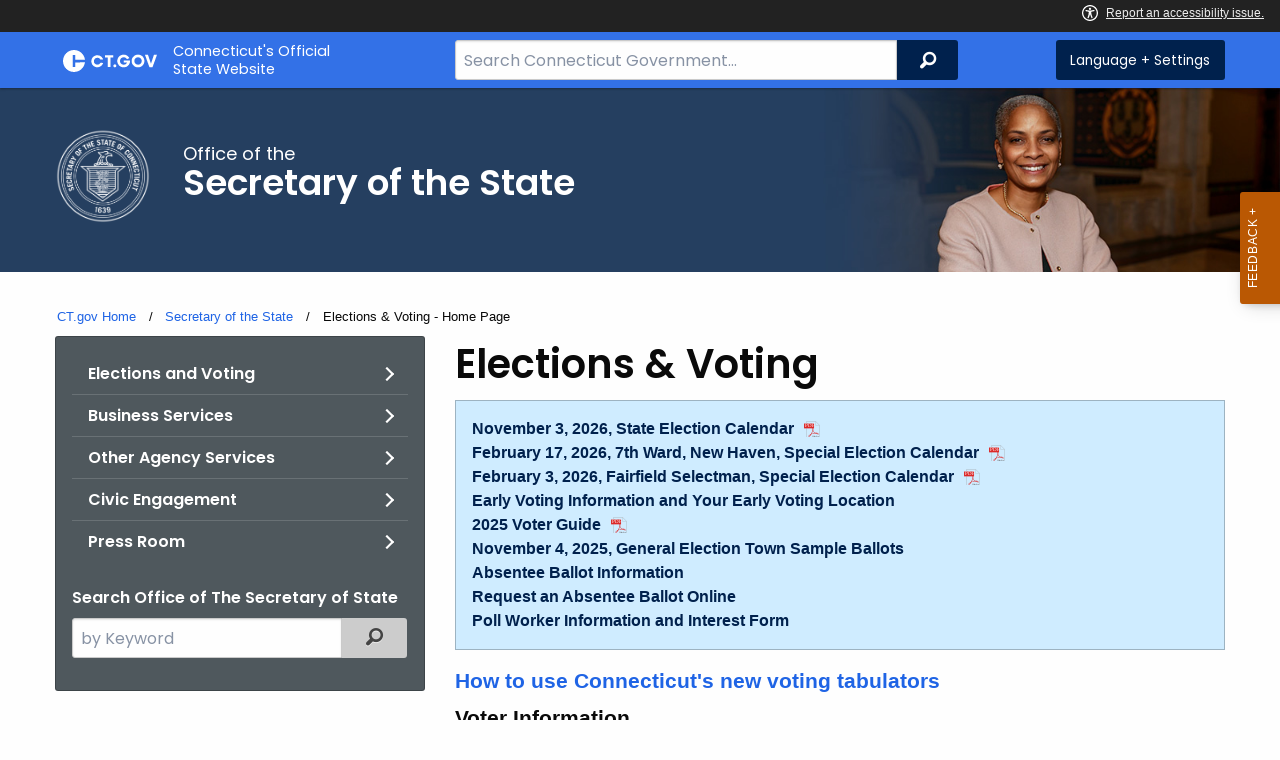

--- FILE ---
content_type: text/html; charset=utf-8
request_url: https://portal.ct.gov/en/SOTS/Common-Elements/V5-Template---Redesign/Elections--Voting--Home-Page
body_size: 13734
content:



<!doctype html>
<!--[if IE 9]><html class="lt-ie10" lang="en" > <![endif]-->

<html class="no-js" lang="en">

<head>
    <link rel="shortcut icon" href="/assets/agencyscaffolding/images/favIcon.ico" type="image/x-icon" />
    
    <meta charset="utf-8" />
    <meta http-equiv="x-ua-compatible" content="ie=edge">
    <meta name="viewport" content="width=device-width, initial-scale=1.0">
    <title>Elections &amp; Voting - Home Page</title>
    <meta name="description" content="">
    <meta name="keywords" content="">
        <meta name="robots" content="index, follow" />

	
    <meta property="og:description" content="" />
    <meta property="og:title" content="Elections &amp; Voting - Home Page" />
    <meta property="og:url" content="https://portal.ct.gov/en/SOTS/Common-Elements/V5-Template---Redesign/Elections--Voting--Home-Page" />
    <meta property="og:type" content="article">
    <meta property="og:site_name" content="CT.gov - Connecticut's Official State Website">
    <meta property="og:locale" content="en_US">
    <meta property="og:image"
        content="https://portal.ct.gov/Assets/Images/facebook-default_01.png">
    
    <meta name="twitter:card" content="summary">
    <meta name="twitter:url" content="https://portal.ct.gov/en/SOTS/Common-Elements/V5-Template---Redesign/Elections--Voting--Home-Page">
    <meta name="twitter:title" content="Elections &amp; Voting - Home Page">
    <meta name="twitter:description" content="">
    


<!--Google Search Meta filters starts here-->

    <meta name="pagetype" content="webpages" />
    <!-- <PageMap>
            <DataObject type="PageData">
                <Attribute name="type">webpages</Attribute>
                <Attribute name="metatitle">Elections &amp; Voting - Home Page</Attribute>
            </DataObject>
        </PageMap> -->
<!--Google Search Meta filters ends here-->
<!--Google Search Rich Snippet FAQ starts here-->



<!--Google Search Rich Snippet FAQ ends here-->
    
    <link rel="dns-prefetch" href="https://www.google.com" />
    <link rel="dns-prefetch" href="https://www.gstatic.com" />
    <link rel="dns-prefetch" href="https://translate.googleapis.com" />
    <link rel="dns-prefetch" href="https://static.hotjar.com" />
    <link rel="dns-prefetch" href="https://www.google-analytics.com" />
    <link rel="dns-prefetch" href="https://vc.hotjar.io" />
    <link rel="dns-prefetch" href="https://script.hotjar.com" />
    <link rel="dns-prefetch" href="https://vars.hotjar.com" />
    <link rel="dns-prefetch" href="https://rum-static.pingdom.net" />
    <link rel="dns-prefetch" href="https://www.googletagmanager.com">
    <link rel="dns-prefetch" href="https://ipmeta.io">
    <link rel="dns-prefetch" href="https://use.typekit.net">
    <link rel="dns-prefetch" href="https://translate.google.com">


    
<meta name="VIcurrentDateTime" content="639045289816143807" />
<meta name="VirtualFolder" content="/" />
<script type="text/javascript" src="/layouts/system/VisitorIdentification.js"></script>

    <!-- Google Tag Manager -->

        <script>
            (function (w, d, s, l, i) {
                w[l] = w[l] || []; w[l].push(

                    { 'gtm.start': new Date().getTime(), event: 'gtm.js' }
                ); var f = d.getElementsByTagName(s)[0],
                    j = d.createElement(s), dl = l != 'dataLayer' ? '&l=' + l : ''; j.async = true; j.src =
                        'https://www.googletagmanager.com/gtm.js?id=' + i + dl; f.parentNode.insertBefore(j, f);
            })(window, document, 'script', 'dataLayer', 'GTM-56QR6CG');</script>
        <!-- IpMeta must be included after Google Analytics -->
        <script src="https://ipmeta.io/plugin.js"></script>
        <script>
            var data = provideGtmPlugin({
                apiKey: '10c1f82633b1a4f3685aa4e6b627aacbf78a898979bd89ce49582af001c8cc50',
            });
            window.dataLayer = window.dataLayer || [];
            window.dataLayer.push(data);
        </script>
        <!-- End Google Tag Manager -->
        <!-- Google Tag Manager (noscript) -->
    <!-- End Google Tag Manager (noscript) -->
	<style>
		:focus { 
					outline: -webkit-focus-ring-color auto 5px !important;
				}
	</style>

    
    <link rel="preload" href="/assets/css/app.css?v=6.4.4" as="style">
    <link rel="preload" href="/assets/css/dsf-legacy-styles.css" as="style">

    
    <link rel="stylesheet" as="style" media="print" onload="this.media='all'" href="/assets/css/app.css?v=6.4.4">

    <link rel="stylesheet" as="style" media="print" onload="this.media='all'"
        href="/assets/css/dsf-legacy-styles.css?v=7">

    
    <noscript>
        <link rel="stylesheet" href="/assets/css/app.css?v=6.4.4">
    </noscript>
    <noscript>
        <link rel="stylesheet" href="/assets/css/dsf-legacy-styles.css?v=7">
    </noscript>

    

    <!--[if lt IE 9]>
        <script src="/assets/js/html5shiv.js"></script>
    <![endif]-->

    <script src="https://use.typekit.net/pyg1doj.js"></script>

    <script>try { Typekit.load({ async: true }); } catch (e) { }</script>
    <script>
        var _prum = [['id', '5579d063abe53d913a55de35'],
        ['mark', 'firstbyte', (new Date()).getTime()]];
        (function () {
            var s = document.getElementsByTagName('script')[0]
                , p = document.createElement('script');
            p.async = 'async';
            p.src = '//rum-static.pingdom.net/prum.min.js';
            s.parentNode.insertBefore(p, s);
        })();
    </script>

    <script>
        (function (h, o, t, j, a, r) {
            h.hj = h.hj || function () { (h.hj.q = h.hj.q || []).push(arguments) }
                ;
            h._hjSettings =
                { hjid: 218205, hjsv: 5 }
                ;
            a = o.getElementsByTagName('head')[0];
            r = o.createElement('script'); r.async = 1;
            r.src = t + h._hjSettings.hjid + j + h._hjSettings.hjsv;
            a.appendChild(r);
        })(window, document, '//static.hotjar.com/c/hotjar-', '.js?sv=');
    </script>
    <script src="/assets/js/acc-bundle.js"></script>
</head>

<body class="body-main">
        <noscript>
            <iframe src="https://www.googletagmanager.com/ns.html?id=GTM-56QR6CG" height="0" width="0"
                style="display:none;visibility:hidden"></iframe>
        </noscript>
    <!--[if lte IE 8]>
         <div class="browser">
             <h3>If you are viewing this version of CT.gov, you are using an unsupported browser or you are in Internet Explorer 9 using
             compatibility mode. This means that the design and layout of the site is not fully supported, however the content of the
             site is still fully accessible and functional. For the full website experience, please update your browser to one of the
             following:
                 <a href="/web/20130921201018/https://www.google.com/intl/en/chrome/browser/">Google Chrome</a>,
                 <a href="/web/20130921201018/http://www.mozilla.org/en-US/firefox/new/">Firefox</a>,
                 <a href="/web/20130921201018/http://www.apple.com/safari/">Safari</a>,
                 <a href="/web/20130921201018/http://windows.microsoft.com/en-us/internet-explorer/download-ie">Internet Explorer 10</a>         or higher.</h3>
         </div>
     <![endif]-->
     <a tab-index="0" aria-label="skip to content" class="show-on-focus skip-link" href="#mainContent">Skip to Content</a>
     <a tab-index="0" aria-label="skip to chat" id="skipToChat" class="show-on-focus skip-link" style="display: none;" href="#chatContent">Skip to Chat</a>
    
	<script>
        function checkAndShowAnchor() {
            const helpButton = document.querySelector('.helpButton');
            const messagesWindow = document.querySelector('.messageWrapper');
            const messagesArea = document.querySelector('.messageArea');
            const dialogElement = document.querySelector('div[role="dialog"][aria-labelledby="sidebarDialogAssistiveText"].dockableContainer.showDockableContainer');
            const anchorTag = document.getElementById('skipToChat');

            if ((helpButton || dialogElement) && anchorTag) {
                if (dialogElement && !dialogElement.attributes['aria-live'] && !messagesWindow.attributes['aria-live']) {

                    dialogElement.setAttribute('aria-live', 'assertive');

                    messagesWindow.setAttribute('aria-live', 'assertive');
                    messagesWindow.setAttribute('aria-atomic', 'false');

                    dialogElement.focus();
                }

                anchorTag.style.display = 'block';

                //if (dialogElement)
                //    clearInterval(interval);
            }
        }

        function skipToChatProcess() {
            var elementExists = document.getElementsByClassName("helpButtonEnabled")[0];
            if (elementExists && window.innerWidth > 640) {
                document.getElementsByClassName("helpButtonEnabled")[0].setAttribute('id', 'chatContent');
                clearInterval(skip_to_chat_interval);
            }
        }

        const interval = setInterval(checkAndShowAnchor, 500);
        const skip_to_chat_interval = setInterval(skipToChatProcess, 500);
    </script>
	
    <noscript>
        <div class="row">
            <div class="small-12 columns">
                <br>
                <strong>Warning!</strong>
            </div>
            <div class="small-12 columns">
                <p>It seems that JavaScript is not working in your browser. It could be because it is not supported, or
                    that JavaScript is intentionally disabled. Some of the features on CT.gov will not function properly
                    with out javascript enabled.</p>
            </div>
        </div>
    </noscript>
    <access-bar></access-bar>
    <div class="off-canvas-wrapper">
        <div class="off-canvas-wrapper-inner" data-off-canvas-wrapper>
            <div class="off-canvas position-right" id="offCanvasRight" data-off-canvas data-position="right">
                <!-- Close button -->
                <button class="close-button" aria-label="Close menu" type="button" data-close>
                    <span aria-hidden="true">&times;</span>
                </button>

                <p class="title">Settings Menu</p>
                <!-- Menu -->
                <ul class="settings-menu">

                    <li class="language">
                        <strong>Language</strong>
                        <!-- Google Translate Widget -->
                        <style>
                            .goog-te-menu-value:before {
                                background-image: url("/Assets/img/Google_Translate_logo.svg");
                            }
                        </style>

                        <div class="language-widget">
                            <div id="google_translate_element"></div>
                        </div>
                        <script type="text/javascript"
                            src="//translate.google.com/translate_a/element.js?cb=googleTranslateElementInit"
                            async></script>

                        <script>
                            function googleTranslateElementInit() {
                                new google.translate.TranslateElement(
                                    {
                                        pageLanguage: "en",
                                        includedLanguages: "ar,zh-CN,zh-TW,en,fr,de,ht,hi,it,ko,ps,pl,pt,ru,es,tl,uk,vi",
                                        layout: google.translate.TranslateElement.InlineLayout.SIMPLE,
                                        autoDisplay: false
                                    },
                                    "google_translate_element"
                                );
                            }
                        </script>

                    </li>
                    <li class="contrast">
                        <strong>High Contrast</strong>
                        <div class="switch">
                            <input class="switch-input" id="contrast-btn" type="checkbox" name="contrast-btn"
                                tabindex="0">
                            <label class="switch-paddle notranslate" for="contrast-btn">
                                <span class="show-for-sr">High Contrast Mode On or Off switch</span>
                                <span class="switch-active" aria-hidden="true">On</span>
                                <span class="switch-inactive" aria-hidden="true">Off</span>
                            </label>
                        </div>
                    </li>

                    <li class="font-size">
                        <strong>Font Size</strong>
                        <button id="resetFont" title="Reset font size" tabindex="0"><span class="show-for-sr">regular
                                font size</span> </button>
                        <button id="increaseFont" title="Increase font size" tabindex="0"><span
                                class="show-for-sr">large font size</span></button>
                    </li>
                    <li><a href="/portal/policies/disclaimer/#translate" class="link" title="See Translation Disclaimer"
                            tabindex="0">Disclaimer</a></li>
                    <li>
                        <button class="link" aria-label="Close menu" type="button" data-close
                            style="width: 100%; text-align: left">
                            Close
                        </button>
                    </li>
                </ul>

            </div>
            <div class="off-canvas-content" data-off-canvas-content>

                
                





                


                <header class="cg-c-header" role="banner">
                    <div class="row">

                        <div class="cg-c-logo">
                            <a class="cg-c-logo__link" href="/" title="CT.gov Home">

                                <img class="cg-c-logo__img" src="/Assets/Images/CT Gov Logo.svg" title="CT.gov Logo"
                                    alt="CT.gov Logo" />
                                <span class="cg-c-logo__title">
                                    Connecticut's Official <br>State Website
                                </span>
                            </a>
                        </div>

                        <div class="cg-c-header__menu">

                            <div class="row">
                                <div class="small-12 medium-10 large-8 columns">



<div class="cg-c-search cg-c-search--" role="search">
    <label for="searchVal" class="show-for-sr">Search Bar for CT.gov</label>
    <input class="cg-c-search__input" type="search" placeholder="Search Connecticut Government..." id="searchVal" title="Search Connecticut Government">
    <div class="cg-c-search__group-button">
        <button id="btnSearch" type="submit" class="cg-c-search__button" value="Search">
            <span class="cg-c-search__icon" aria-hidden="true"></span>
            <span class="cg-c-search__label show-for-sr">Search</span>
        </button> 
    </div>
</div>                                </div>
                                <div class="small-12 medium-2 large-4 columns">

                                    <div class="cg-c-settings cg-c-settings--">
                                        <button class="cg-c-settings__button" title="Language and Visual Settings"
                                            data-toggle="offCanvasRight">
                                            <span class="cg-c-settings__icon" aria-hidden="true">
                                            </span>
                                            <span class="cg-c-settings__label">
                                                Language + Settings
                                            </span>
                                        </button>
                                    </div>

                                </div>
                            </div>
                        </div>
                    </div>
                </header>


                <a href="#0" aria-hidden="true" class="backto-top">Top</a>
                <main id="mainContent" role="main" tabindex="0">
                    






<style>
    @media screen and (min-width: 39.9375em) {
        .page-header {
            background-position: top;
            padding: 2.5em 0;
        }

            .page-header:after {
                display: none
            }
    }
</style>
    <section class="page-header" style="background-image: url('https://portal.ct.gov/-/media/sots/sots-banner-3a.jpg?rev=9878f37e5bf34505b2bcb104cf977d68')" }>
        <div class="container row">
            <div class="small-12 columns">
<a href="https://portal.ct.gov/sots" title="SOTS Homepage" ><img src="https://portal.ct.gov/-/media/sots/2023-sots-seal-white.png?rev=9dfc66e77c2a4d7f937b8c2adda61d14&amp;la=en&amp;h=3467&amp;w=3467&amp;hash=8CAC3B1A33D690F11B4D565C8F287208" class="agency-logo" alt="CT Secretary of the State - white seal" /></a>                <h2>
                    <span>
                        Office of the
                    </span>
                    Secretary of the State
                </h2>


            </div>
        </div>
    </section>      
    







<section>
    <div class="row">
        





    <div class="row">
        <div class="small-12 columns">

            <nav aria-label="You are here:" role="navigation">
                <ul class="cg-c-breadcrumbs">
                            <li class="cg-c-breadcrumbs__item">
                                <a class="cg-c-breadcrumbs__link" href="https://portal.ct.gov/" Title="Portal Homepage of CT.gov">CT.gov Home</a></li>
                            <li class="cg-c-breadcrumbs__item">

                                <a class="cg-c-breadcrumbs__link" href="https://portal.ct.gov/sots" Title="Secretary of the State">Secretary of the State</a>
                            </li>
                            <li class="cg-c-breadcrumbs__item"><span class="show-for-sr">Current: </span>Elections &amp; Voting - Home Page</li>
                </ul>
            </nav>
        </div>
    </div>

        <div class="small-12 medium-4 columns">
            



<nav class="cg-c-menu" data-equalizer-watch>
    <ul class="cg-c-list">
                    <li class="cg-c-list__item">
                        <a href="https://portal.ct.gov/sots/common-elements/v5-template---redesign/elections--voting--home-page" title="Voter Registration and Information, EDR Locations, Candidates, Election Statistics, Calendar, and more" target="_self" class='cg-c-list__link cg-c-list__link--arrow'>Elections and Voting</a>
                    </li>
                    <li class="cg-c-list__item">
                        <a href="https://portal.ct.gov/sots/business-services/bsd" title="Search a Business, UCC Filings, CONCORD, Business Data Portal, and more" target="_self" class='cg-c-list__link cg-c-list__link--arrow'>Business Services</a>
                    </li>
                    <li class="cg-c-list__item">
                        <a href="https://portal.ct.gov/sots/common-elements/v5-template---redesign/other-agency-services---home-page" title="Notary, Agency Regulations, Authentication and Apostille, Publications, Manuals, and Reports" target="_self" class='cg-c-list__link cg-c-list__link--arrow'>Other Agency Services</a>
                    </li>
                    <li class="cg-c-list__item">
                        <a href="https://portal.ct.gov/sots/education/awards-and-programs/civic-engagement-initiatives" title="Civics in the classroom and the city" target="_self" class='cg-c-list__link cg-c-list__link--arrow'>Civic Engagement</a>
                    </li>
                    <li class="cg-c-list__item">
                        <a href="https://portal.ct.gov/sots/press-releases/2026-press-releases" title="Complete listing of news and announcements from the Secretary of the State" target="_self" class='cg-c-list__link cg-c-list__link--arrow'>Press Room</a>
                    </li>
    </ul>
    

    
        <form class="cg-c-search-form">
            <fieldset>
                    <legend class="cg-c-search-form__legend">Search Office of The Secretary of State</legend>
                        <div class="cg-c-search-form__input-group">
                            <label class="cg-c-search-form__label show-for-sr" for="agencySpeceificSearch">Search the current Agency with a Keyword</label>
                            <input class="cg-c-search-form__input-group-field" value="" required id="agencySpeceificSearch" name="agencySpeceificSearch" placeholder="by Keyword" type="text" onkeypress="return gotoSearchEnter(event, 'https://portal.ct.gov/sots/search-results');">
                            <div class="cg-c-search-form__input-group-button">
                                <a class="cg-c-button cg-c-button--search" title="Search Topic by Keyword" href="#" onclick="return gotoSearch('https://portal.ct.gov/sots/search-results');">
                                    <span class="show-for-sr">Filtered Topic Search</span>
                                    <i class="cg-c-button__icon cg-c-button--search__icon" aria-hidden="true"></i>
                                </a>
                            </div>
                        </div>
                                                                            </fieldset>

        </form>
</nav>

        </div>
        <div class="small-12 medium-8 columns">
            





        <div class="content">
            <h2><strong>Elections &amp; Voting</strong></h2>
<span class="callout--primary"><strong><strong><span><a href="https://portal.ct.gov/-/media/sots/electionservices/calendars/2026-elections/2026-election-calendar-122325.pdf?rev=0230dc88395c41f5b28b43df8a0d40a3&amp;hash=BE7D6473730EDDD12BBF4ECE3F8D66FF" target="_self">November 3, 2026, State Election Calendar</a><br />
<a href="https://portal.ct.gov/-/media/sots/electionservices/calendars/2026-elections/7th-ward-special-election-new-haven.pdf?rev=17131f431b52425d92c50f207a55b4d4&amp;hash=158F0175DFEC67CEA05786548CB7BE2D" target="_self">February 17, 2026, 7th Ward, New Haven, Special Election Calendar</a><br />
<a href="https://portal.ct.gov/-/media/sots/electionservices/calendars/2026-elections/2026-0203-fairfield-selectman--special-election-calendar-revised-120925.pdf?rev=1646e7185a6643b3b11bafd2ef1b1351&amp;hash=9800476E37AACD7ABCE43BDCCFC427A3">February 3, 2026, Fairfield Selectman, Special Election Calendar</a><br />
</span><a href="https://portal.ct.gov/sots/election-services/early-voting/early-voting"><strong>Early Voting Information and Your Early Voting Location</strong></a><br />
<a href="https://portal.ct.gov/-/media/sots/electionservices/voter_guide/2025/2025_sots_voter_guide_final.pdf?rev=6ebf89da22cb43f2b3b81149282dc913&amp;hash=8847D4B8B9F4146CAB53B6348F46FFDB">2025 Voter Guide</a><strong><br />
</strong></strong><a href="https://portal.ct.gov/sots/election-services/town-ballots/2025-general-election-sample-ballots">November 4, 2025, General Election Town Sample Ballots</a><strong><strong><br />
<a href="https://portal.ct.gov/sots/election-services/voter-information/absentee-voting" target="_self">Absentee Ballot Information</a><br />
<a rel="noopener noreferrer" href="https://oabr-sots.ct.gov/OABR/absenteeBallotReqPortalHome.do" target="_self">Request an Absentee Ballot Online</a><br />
<a href="https://portal.ct.gov/sots/election-services/poll-workers/poll-worker-information-and-interest-form" target="_self">Poll Worker Information and Interest Form</a></strong></strong></strong></span>
<h4><span><a href="https://portal.ct.gov/sots/election-services/2025-new-tabulators/tutorials">How to use Connecticut's new voting tabulators</a></span></h4>
<h4 style="text-align: left;"><strong>Voter Information</strong></h4>
<ul>
    <li style="text-align: left;"><a></a><a rel="noopener noreferrer" href="https://portal.ct.gov/SOTS/Election-Services/Voter-Information/Voter-Fact-Sheet" target="_self"><strong>MyVote.CT.gov</strong></a>&nbsp;(Important Voter Information)</li>
    <li style="text-align: left;"><strong style="color: #0a0a0a;"><strong><a href="https://portal.ct.gov/-/media/sots/electionservices/voter_guide/2025/2025_sots_voter_guide_final.pdf?rev=6ebf89da22cb43f2b3b81149282dc913&amp;hash=8847D4B8B9F4146CAB53B6348F46FFDB">2025 Voter Guide</a></strong></strong></li>
    <li style="text-align: left;"><strong style="color: #0a0a0a;"><strong><span style="color: #0a0a0a;"><a href="https://portal.ct.gov/sots/election-services/2025-new-tabulators/tutorials">2025 New Tabulator Tutorials</a></span></strong></strong></li>
    <li style="text-align: left;"><strong><a href="https://portal.ct.gov/sots/election-services/voter-information/absentee-voting">Absentee Ballot Information</a></strong></li>
    <li style="text-align: left;"><strong><a href="https://portal.ct.gov/-/media/sots/electionservices/early-voting/ballot-drop-box-locations-7-24.pdf?rev=2ce5d34c1ef5453289f3b16ec34b4c12&amp;hash=B4E8F7ED60E4C7E7F9E5391B79323388">Ballot Drop Box Locations</a></strong></li>
    <li style="text-align: left;"><strong><a href="https://voterregistration.ct.gov/OLVR/">Register to Vote or Update Your Registration Online</a></strong></li>
    <li style="text-align: left;"><strong><a href="https://portal.ct.gov/sots/election-services/early-voting/early-voting">Early Voting Information and Your Early Voting Location</a></strong></li>
    <li style="text-align: left;"><strong><a href="https://portal.ct.gov/sots/election-services/election-day-registration/election-day-registration" target="_blank">Same Day Registration</a></strong></li>
    <li style="text-align: left;"><strong><a href="https://portal.ct.gov/sots/election-services/voting-rights-act/voting-rights-act">Voting Rights Act</a></strong></li>
    <li style="text-align: left;"><strong><a href="https://portal.ct.gov/sots/election-services/voter-information/voter-rolls">Keeping accurate voter rolls</a></strong></li>
    <li style="text-align: left;"><strong><a href="https://portal.ct.gov/-/media/sots/electionservices/misc/connecticut-accessible-ballot-marking-system-post-card.pdf?rev=f3964b5f60624726b52912ebf7f0ff1a&amp;hash=3F2CBE81E1BC7554E4D47D4E238F5A0B">Connecticut's Accessible Ballot Marking System</a></strong></li>
    <li style="text-align: left;"><strong><a href="https://portal.ct.gov/sots/election-services/voter-information/voter-registration-information">Am I registered to vote?</a></strong></li>
    <li style="text-align: left;"><strong><a href="https://portal.ct.gov/sots/election-services/voter-information/where-and-how-do-i-vote">Where and how do I vote?</a></strong></li>
    <li style="text-align: left;"><strong><a href="https://portal.ct.gov/sots/election-services/town-ballots/ballots">Town-By-Town Sample Ballots</a></strong></li>
    <li><strong><span style="background-color: #fefefe; text-align: center; color: #0a0a0a;"><a href="https://portal.ct.gov/sots/election-services/accessible-voting">Guidance for Voters of All Abilities</a></span></strong></li>
    <li><strong><a href="https://portal.ct.gov/sots/election-services/voter-information/military-and-overseas-voters">Military and overseas voter information</a></strong></li>
    <li><strong><a href="https://portal.ct.gov/sots/election-services/find-your-town-clerk-registrar-and-elected-officials/find-your-town-clerk-registrar-of-voters-and-elected-officials">Who are my elected officials?</a></strong></li>
    <li><strong><a href="https://portal.ct.gov/sots/election-services/voter-information/other-important-information-for-voters">Other important information for voters</a></strong></li>
    <li><strong><a href="https://portal.ct.gov/sots/election-services/voter-information/other-important-information-for-voters"></a><a rel="noopener noreferrer" href="https://www.cga.ct.gov/rr/tfs/20210401_2021%20Redistricting%20Project/hmaps.asp" target="_blank">2021 House Redistricting Plan</a></strong></li>
    <li><strong><a rel="noopener noreferrer" href="https://www.cga.ct.gov/rr/tfs/20210401_2021%20Redistricting%20Project/smaps.asp" target="_blank">2021 Senate Redistricting Plan</a></strong></li>
    <li><a href="https://portal.ct.gov/sots/election-services/official-agency-opinions/official-agency-opinions"><strong>Official Agency Opinions</strong></a></li>
</ul>
<h4><strong>Elections Information and Statistics</strong></h4>
<ul>
    <li><strong><a href="https://portal.ct.gov/sots/election-services/election-results/election-results">Election Results and Turnout Statistics</a></strong></li>
    <li><strong><a rel="noopener noreferrer" href="https://electionhistory.ct.gov/eng/" target="_blank">Historic Election Results Archive (1787 to Present)</a></strong></li>
    <li><strong><a href="https://portal.ct.gov/sots/election-services/statistics-and-data/statistics-and-data">Voter Registration Statistics</a></strong></li>
    <li><strong><a href="https://portal.ct.gov/sots/election-services/calendars/election-calendars">Election Calendar</a></strong></li>
    <li><strong><a href="https://portal.ct.gov/sots/election-services/certificate-of-endorsement/certificates-of-endorsement">Certificates of Endorsement</a></strong></li>
    <li><strong><a href="https://portal.ct.gov/sots/election-services/election-services/centralized-voter-registration-information---voter-privacy-program">Voter Registration Information</a></strong></li>
    <li><strong><a href="https://voter.engr.uconn.edu/voter/audits/">Election Audit Analysis Report</a></strong></li>
    <li><a href="https://portal.ct.gov/sots/election-services/ballotquestions/questions-on-the-ballot"><strong>Questions on the Ballot</strong></a></li>
</ul>
<h4><strong>Election Officials</strong></h4>
<ul>
    <li><a href="https://portal.ct.gov/sots/election-services/early-voting/early-voting-information---election-officials"><strong>Early Voting Information (for Election Officials)</strong></a></li>
    <li>
    <p><strong><a href="https://portal.ct.gov/sots/election-services/calendars/election-calendars">Calendars&nbsp;(Current and Archive)</a></strong></p>
    </li>
    <li><strong><a href="https://portal.ct.gov/sots/election-services/voting-rights-act/voting-rights-act">Voting Rights Act</a></strong></li>
    <li><strong><a href="https://portal.ct.gov/sots/election-services/lead-communications/lead-communication">Communications from LEAD</a></strong></li>
    <li><strong><a href="https://portal.ct.gov/sots/election-services/election-forms-ordering">Ordering of Election Forms</a></strong></li>
    <li><strong><a href="https://portal.ct.gov/-/media/sots/electionservices/faqs/faqs-2018.pdf?rev=492fed5ec8a64af1b5c7475186d5f7d5&amp;hash=69A45FDE37F1631091EA8EA7ED0E6A87">Frequently Asked Questions</a></strong></li>
    <li><strong><a href="https://portal.ct.gov/sots/election-services/audio-files/conference-calls-for-election-officials">Conference Calls for Election Officials</a></strong></li>
    <li><strong><a href="https://portal.ct.gov/-/media/sots/electionservices/electforms/electforms/ed-6361.doc?rev=b7942f31dff746f39ab2532e0d2b1839&amp;hash=FC291153A12FEB2B70C307FE37203F8A">Appointment of Town Clerk/Registrar of Vitals&nbsp;(ED 636.1)</a>&nbsp;</strong></li>
    <li><strong><a href="https://portal.ct.gov/-/media/sots/electionservices/electforms/electforms/ed134doc.doc?rev=91fe30a5e31241c4898d7258f5413c73&amp;hash=2E5796D73AEA3C2D1DF7CA0BA78B9D10">List of Qualified Justices (ED-134&nbsp;Word Document -&nbsp;Click Enable Editing)</a></strong></li>
    <li><strong><a href="https://portal.ct.gov/-/media/sots/electionservices/electforms/electforms/ed134afillable2015pdf.pdf?rev=10d3e82447764d3087b6e87cd450faa6&amp;hash=086A0CCF45ADEABB3AFB0A96839A53BB">Appointments to Fill Vacancies - Justice of the Peace&nbsp;(ED-134a Acrobat fillable form)</a></strong></li>
    <li><strong><a href="https://portal.ct.gov/-/media/sots/electionservices/electforms/electforms/ed638cfillable2015pdf.pdf?rev=abb1e9a24be941dc86b4c2d3f8ae45c7&amp;hash=29671A62B9CEA155BA9AF45C8AC309B9">Vacancy in Elective Office - Justice of the Peace (ED-638c Acrobat fillable form)</a></strong></li>
    <li><strong><a href="https://portal.ct.gov/-/media/sots/electionservices/electforms/electforms/ed6362pdf.pdf?rev=c405a7117a4945d2a1e9c811464792c0&amp;hash=DB86257B4C97B67D82DB1713654CA5CD">Appointment of Assistant Town Clerk&nbsp;(ED-636-2 Acrobat fillable form)</a></strong></li>
    <li><strong><a href="https://portal.ct.gov/-/media/sots/electionservices/electforms/electforms/ed638pdf.pdf?rev=be8861e8148d4f9c86efc2c114470ef7&amp;hash=76AA796644DF7464D27EF761266B9D52">Vacancy/Appointment in Elective Office&nbsp;(ED-638 Acrobat fillable form)</a></strong></li>
    <li><strong><a href="https://portal.ct.gov/sots/election-services/hava/hava-help-america-vote-act">Help America Vote Act (HAVA)</a></strong></li>
    <li><strong><a href="https://portal.ct.gov/sots/election-services/handbooks/handbooks-moderators-absentee-ballot-counters-recanvass-and-audit">Handbooks&nbsp;(CTEMS, Moderators, Absentee Ballot Counters, Recanvass and Audit)</a></strong></li>
    <li style="text-align: left;"><strong><a href="https://portal.ct.gov/sots/election-services/navigation-pages/moderators-certification-and-resources">Moderator Certification and Resources</a></strong></li>
    <li><strong><a href="https://portal.ct.gov/sots/election-services/rov-certification/rov-certification-meeting">Registrar of Voters Certification Committee Meeting</a></strong></li>
    <li><strong><a href="https://portal.ct.gov/sots/election-services/webinars-for-election-officials/webinars-for-election-officials">Webinars for Election Officials&nbsp;</a></strong></li>
    <li><a href="https://portal.ct.gov/-/media/sots/electionservices/misc/regs-subtitle-9-174a_emergency-contingency-model-plan-for-elections.pdf?rev=564f278a18754cc4aa6f8857c8710694&amp;hash=3169C0E906CB4AE42530A97AC3B3823D"><strong>Emergency Contingency Model Plan for Elections</strong></a></li>
</ul>
<h4><strong>Election Resources</strong>&nbsp;</h4>
<ul>
    <li><strong><a href="http://www.eac.gov/about_the_eac/help_america_vote_act.aspx">Help America Vote Act</a></strong></li>
    <li><strong><a href="http://www.eac.gov/">US Election Assistance Commission (EAC)</a></strong></li>
    <li><strong><a href="http://www.ada.gov/">Americans with Disabilities Act (ADA)</a></strong></li>
    <li><strong><a href="http://www.fec.gov/">Federal Election Commission (FEC)</a></strong></li>
    <li><strong><a href="http://cga.ct.gov/current/pub/titles.htm">Connecticut General Statutes</a></strong></li>
    <li><strong><a href="https://eregulations.ct.gov/eRegsPortal/">Connecticut Regulations</a></strong></li>
    <li><strong><a href="http://www.cga.ct.gov/asp/menu/cgabilltracking.asp">Bill Tracking in the Connecticut General Assembly</a></strong></li>
    <li><a href="https://www.fbi.gov/investigate/counterintelligence/foreign-influence/protected-voices"><strong>Protected Voices</strong></a> (FBI)</li>
</ul>
<h4><a name="Candidate Information" id="anchor_1743700738227"><strong>Candidate Information</strong></a></h4>
<ul>
    <li><a href="https://portal.ct.gov/sots/election-services/candidate-information/candidate-ballot-access"><strong>How do I get on the ballot?</strong></a></li>
    <li><strong><a href="https://portal.ct.gov/sots/election-services/calendars/election-calendars">Election Calendar</a></strong></li>
    <li><a href="https://portal.ct.gov/sots/election-services/campaign-finance/campaign-finance-information"><strong>Campaign Finance Information</strong></a></li>
</ul>
<h4><strong>Party and Committee Information</strong></h4>
<ul>
    <li><a href="https://ct.gop/"><strong>Connecticut Republican Party</strong></a></li>
    <li><strong><a href="https://portal.ct.gov/-/media/sots/electionservices/lead_communications/2023/connecticut_republican_party_bylaws-revised_as_of_april_2023.pdf?rev=596d196d3cc940fe966f0f4ae01cf46a&amp;hash=EDB469F3A21FC4618AABDE17596DB174">Connecticut Republican State Central Committee Rules and Bylaws</a></strong></li>
    <li><strong><a href="http://ctdems.org/">Connecticut Democratic Party</a></strong></li>
    <li><strong><a href="https://portal.ct.gov/-/media/sots/electionservices/party-rules/democratic-state-central-party-rules-filed-52522.pdf?rev=bc5b1fa064704e899182f3698fce30f9&amp;hash=5998A04136F1E0967A52660CB9B9C120">Connecticut Democratic State Central Committee&nbsp;Party Rules</a></strong></li>
    <li><a href="https://portal.ct.gov/sots/election-services/political-partiestown-committe-rules/minor-parties-in-connecticut"><strong>Minor Parties in Connecticut</strong></a></li>
</ul>
        </div>

        </div>
    </div>
</section>

                </main>

                <footer class="footer" role="contentinfo">
                    




<div class="container">
    <div class="footer-left">
       
        <ul>
    <li><a href="https://portal.ct.gov/Policies/State-Privacy-Policy">Policies</a></li>
    <li><a href="https://portal.ct.gov/-/media/sitecore-center/accessibility/it-accessibility-policy-final-for-release-07142025.pdf?rev=bd9ac94fd0bd4b5ea7ed11227682895a&amp;hash=14740C9BD9B5E081B47BBF0D0A5E9CF1">Accessibility</a></li>
    <li><a href="https://portal.ct.gov/About">About CT</a></li>
    <li><a href="https://portal.ct.gov/Directories">Directories</a></li>
    <li><a href="https://portal.ct.gov/social_media">Social Media</a></li>
    <li><a href="https://portal.ct.gov/for_state_employees_footer">For State Employees</a></li>
</ul>
            <ul class="flag-status">
                <li>
                    <img src="https://portal.ct.gov/-/media/connecticut-interactive/images/resources/usflag240.jpg?rev=e217d3de1f0743b5a0231d0286e85252&amp;la=en&amp;h=137&amp;w=240&amp;hash=AB8A38398400241A1F140268C98C2D8A" alt="United States Flag" />
                    <a href="/governor/flag-status" title="United States flag status - FULL ">
                    United States 
                        <span>
                            FULL
                        </span>
                    </a>
                </li>
                <li>
                    <img src="https://portal.ct.gov/-/media/connecticut-interactive/images/resources/ctflag240.jpg?rev=783695d23334484fadc8e9cf3352ad73&amp;la=en&amp;h=137&amp;w=240&amp;hash=7F03CD9B86E60C7B9F55AB9944C91FC3" alt="Connecticut Flag" />
                    <a href="/governor/flag-status" title="Connecticut state flag status - FULL ">
                        Connecticut
                        <span>
                            FULL
                        </span>
                    </a>
                </li>
            </ul>
        <p class="copy">
            &copy;
            <a href="/" title="Connecticut's Official State Website">
                <span class="year">2016</span> CT.gov <span>|</span> Connecticut's Official State Website
            </a>
        </p>
    </div>
    <div class="footer-right">
        <a href="http://www.ctvisit.com/" title="Connecticut Still Revolutionary"  target="_blank" class="tourism">
            <img src="/assets/images/Connecticut logo.svg" alt="Connecticut Logo" />
        </a>
    </div>
</div>

                </footer>
            </div>
        </div>
    </div>



    

<script src="/assets/js/app.js?v=8"></script>
<script src="/Assets/js/Ie-shims.js"></script>
<script src="/assets/js/google.search.js"></script>
<script src="/assets/js/ga-externallink.js"></script>

    <script>

        // Search Left side navigation redirect
        function gotoGoogleSearch(searchLink) {
            var url = searchLink + "?q=" + $("#agencySpeceificSearch").val();
            location.href = url;
            return true;
        }
        // jQuery Ready
        function gotoGoogleSearchEnter(e, searchLink, sites) {
            if (e.which == 13 || e.charCode == 13) {
                e.preventDefault();
                gotoGoogleSearch(searchLink);
                return true;
            }
        }
    </script>

</body>

</html>

--- FILE ---
content_type: image/svg+xml
request_url: https://portal.ct.gov/assets/foundation-icons/search-icons/icons-word.svg
body_size: 4718
content:
<?xml version="1.0" encoding="utf-8"?>
<!-- Generator: Adobe Illustrator 18.1.1, SVG Export Plug-In . SVG Version: 6.00 Build 0)  -->
<svg version="1.1" id="Layer_1" xmlns="http://www.w3.org/2000/svg" xmlns:xlink="http://www.w3.org/1999/xlink" x="0px" y="0px"
	 viewBox="0 0 256 256" enable-background="new 0 0 256 256" xml:space="preserve">
<g>
	<path fill="#2A569A" d="M59,207.6c-8.5-1.1-17-2.3-25.6-3.4c0-36.7,0-73.1,0-109.8C42,93.2,50.5,92.1,59,91
		c1.1-0.2,2.2-0.4,3.2-0.6c7.2-0.8,14.4-1.6,21.6-2.4c13.7-1.7,27.4-3.4,41.2-5.1c0.2,1.9,0.3,3.1,0.5,4.3c0,4.1,0,8.2,0,12.3
		c0,3.1,0,6.3,0,9.4c0,4.1,0,8.2,0,12.3c0,3.1,0,6.3,0,9.4c0,4.1,0,8.2,0,12.3c0,3.1,0,6.3,0,9.4c0,4.1,0,8.2,0,12.3
		c0,3.1,0,6.3,0,9.4c0,4.1,0,8.2,0,12.3c0,3.1,0,6.3,0,9.4c0,4.1,0,8.2,0,12.3c-0.2,2.3-0.3,4.7-0.5,7.4c-2.1-0.2-3.8-0.4-5.5-0.6
		c-12.9-1.5-25.8-3.1-38.8-4.6c-6.2-0.8-12.4-1.5-18.6-2.3C61.1,208,60.1,207.8,59,207.6z"/>
	<path fill="#A4A2A3" d="M62.2,90.4c-1.1,0.2-2.2,0.4-3.2,0.6c0-26.2,0-52.5,0-79.3c2-0.1,3.7-0.2,5.3-0.2c38,0,76-0.1,113.9,0.1
		c2.6,0,5.7,1.4,7.6,3.2c14.9,14.6,29.7,29.4,44.3,44.3c1.5,1.5,2.9,4,2.9,6.1c0.2,57.5,0.1,115,0.1,172.5c0,0.7-0.1,1.4-0.3,2.5
		c-57.7,0-115.5,0-174,0c0-10.8,0-21.7,0-32.5c1.1,0.2,2.2,0.4,3.2,0.6c0,9.6,0,19.2,0,28.7c56.4,0,112,0,167.5,0
		c0-57.4,0-114.2,0-171.7c-6.4,0-12.4,0-18.4,0c0-0.9,0-1.9,0-2.8c5.6,0,11.2,0,16.8,0c-15.4-15.4-30.5-30.5-45.9-45.9
		c0,5.9,0,11.9,0,17.9c-1,0-2-0.1-3-0.1c0-6.5,0-13,0-19.3c-39.5,0-78.1,0-117,0C62.2,40.3,62.2,65.3,62.2,90.4z"/>
	<path fill="#FFFFFF" d="M62.2,90.4c0-25,0-50,0-75.4c39,0,77.6,0,117,0c0,6.3,0,12.8,0,19.3c0,0,0,0,0,0c-32.7,0-65.5,0-98.1,0
		c0,3.5,0,6.2,0,9.3c32.9,0,65.5,0,98.1,0l0,0c0,4.1,0,8.3,0,12.4l0,0c-32.7,0-65.4,0-98,0c0,3.5,0,6.3,0,9.2c33,0,65.6,0,98.1,0
		c10.6,0,21.3,0,31.9,0c6,0,12,0,18.4,0c0,57.5,0,114.4,0,171.7c-55.5,0-111.1,0-167.5,0c0-9.5,0-19.1,0-28.7
		c6.2,0.8,12.4,1.5,18.6,2.3c0,2.2,0,4.4,0,6.9c43.7,0,87,0,130.2,0c0-3.2,0-6,0-9c-28.8,0-57.1,0-85.4,0c0-4.1,0-8.2,0-12.3
		c28.5,0,57.1,0,85.5,0c0-3.6,0-6.2,0-9.4c-28.7,0-57.1,0-85.5,0c0-4.1,0-8.2,0-12.3c28.5,0,57.1,0,85.5,0c0-3.6,0-6.2,0-9.4
		c-28.7,0-57.1,0-85.5,0c0-4.1,0-8.2,0-12.3c28.5,0,57.1,0,85.5,0c0-3.6,0-6.2,0-9.4c-28.7,0-57.1,0-85.5,0c0-4.1,0-8.2,0-12.3
		c28.5,0,57.1,0,85.5,0c0-3.6,0-6.2,0-9.4c-28.7,0-57.1,0-85.5,0c0-4.1,0-8.2,0-12.3c28.5,0,57.1,0,85.5,0c0-3.6,0-6.2,0-9.4
		c-28.7,0-57.1,0-85.5,0c0-4.1,0-8.2,0-12.3c28.5,0,57.1,0,85.5,0c0-3.6,0-6.3,0-9c-43.5,0-86.7,0-130.5,0c1.3,3.6-2,7.9,3.3,9.8
		C76.7,88.8,69.4,89.6,62.2,90.4z"/>
	<path fill="#969697" d="M83.9,88c-5.3-1.9-2.1-6.2-3.3-9.8c43.9,0,87,0,130.5,0c0,2.8,0,5.4,0,9c-28.5,0-57,0-85.5,0
		c-0.1-1.2-0.3-2.4-0.5-4.3C111.3,84.6,97.6,86.3,83.9,88z"/>
	<path fill="#969697" d="M125.6,208.3c28.3,0,56.6,0,85.4,0c0,3.1,0,5.9,0,9c-43.2,0-86.4,0-130.2,0c0-2.4,0-4.7,0-6.9
		c12.9,1.5,25.8,3.1,38.8,4.6c1.7,0.2,3.4,0.4,5.5,0.6C125.3,213,125.4,210.7,125.6,208.3z"/>
	<path fill="#979797" d="M125.6,99.5c28.4,0,56.8,0,85.5,0c0,3.2,0,5.9,0,9.4c-28.5,0-57,0-85.5,0
		C125.6,105.8,125.6,102.6,125.6,99.5z"/>
	<path fill="#979797" d="M125.6,121.3c28.4,0,56.8,0,85.5,0c0,3.2,0,5.9,0,9.4c-28.5,0-57,0-85.5,0
		C125.6,127.5,125.6,124.4,125.6,121.3z"/>
	<path fill="#979797" d="M125.6,143c28.4,0,56.8,0,85.5,0c0,3.2,0,5.9,0,9.4c-28.5,0-57,0-85.5,0C125.6,149.3,125.6,146.2,125.6,143
		z"/>
	<path fill="#979797" d="M125.6,164.8c28.4,0,56.8,0,85.5,0c0,3.2,0,5.9,0,9.4c-28.5,0-57,0-85.5,0
		C125.6,171.1,125.6,167.9,125.6,164.8z"/>
	<path fill="#979797" d="M125.6,186.6c28.4,0,56.8,0,85.5,0c0,3.2,0,5.9,0,9.4c-28.5,0-57,0-85.5,0
		C125.6,192.8,125.6,189.7,125.6,186.6z"/>
	<path fill="#FEFEFE" d="M182.3,34.3c0-6,0-11.9,0-17.9c15.4,15.4,30.5,30.5,45.9,45.9c-5.6,0-11.2,0-16.8,0c-9.6,0-19.1,0-28.7,0
		c-0.1-2.5-0.2-4.4-0.3-6.3c0-4.2,0-8.4,0-12.6C182.3,40.4,182.3,37.4,182.3,34.3z"/>
	<path fill="#686667" d="M182.3,56.1c0.1,1.9,0.2,3.7,0.3,6.3c9.6,0,19.2,0,28.7,0c0,0.9,0,1.9,0,2.8c-10.6,0-21.3,0-31.9,0
		c0-3.1-0.1-6.1-0.1-9.2l0,0C180.3,56,181.3,56.1,182.3,56.1z"/>
	<path fill="#686667" d="M182.3,34.3c0,3,0,6.1,0,9.1c-1,0-2,0.1-3,0.1c0,0,0,0,0,0c0-3.1,0-6.2,0-9.3c0,0,0,0,0,0
		C180.3,34.3,181.3,34.3,182.3,34.3z"/>
	<path fill="#979797" d="M179.3,56c0,3.1,0.1,6.1,0.1,9.2c-32.6,0-65.1,0-98.1,0c0-2.9,0-5.7,0-9.2C113.9,56,146.6,56,179.3,56z"/>
	<path fill="#979797" d="M179.3,34.2c0,3.1,0,6.2,0,9.3c-32.6,0-65.2,0-98.1,0c0-3.1,0-5.8,0-9.3C113.8,34.2,146.6,34.2,179.3,34.2z
		"/>
	<path fill="#A4A2A3" d="M179.3,43.6c1,0,2-0.1,3-0.1c0,4.2,0,8.4,0,12.6c-1,0-2-0.1-3-0.1C179.3,51.8,179.3,47.7,179.3,43.6z"/>
</g>
<text transform="matrix(1 0 0 1 52.4345 169.9941)" fill="#FFFFFF" font-family="'MyriadPro-Semibold'" font-size="58.2477">W</text>
</svg>
